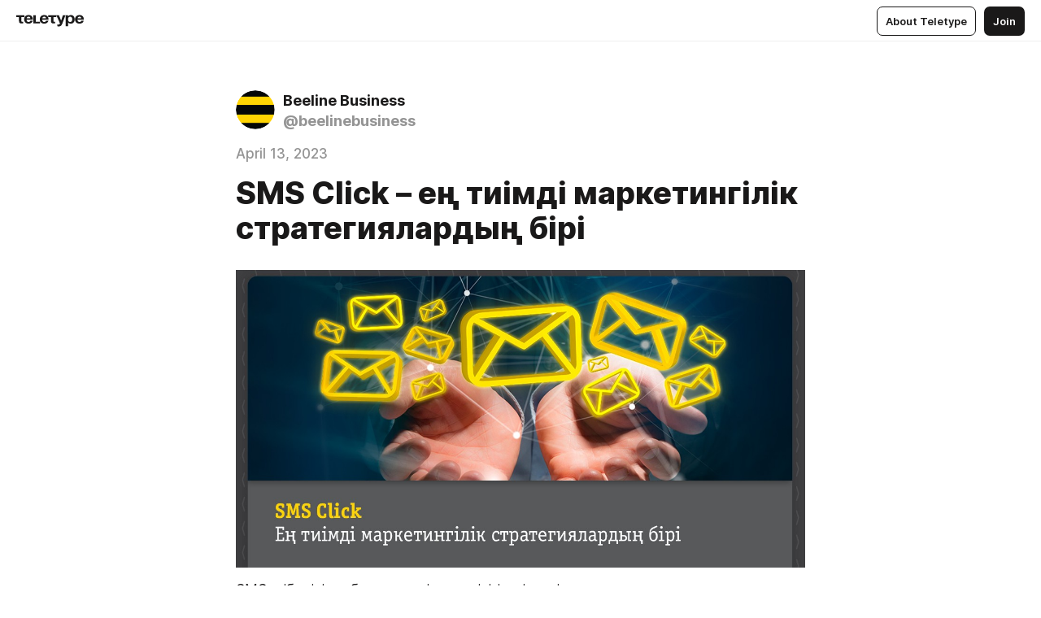

--- FILE ---
content_type: text/html
request_url: https://b2blog.beeline.kz/_5DLcimfOp0
body_size: 51148
content:
<!DOCTYPE html>
<html  lang="en" data-theme="auto" data-head-attrs="lang,data-theme">

<head>
  
  <title>SMS Click – ең тиімді маркетингілік стратегиялардың бірі — Teletype</title><meta http-equiv="content-type" content="text/html; charset=UTF-8"><meta name="viewport" content="width=device-width, initial-scale=1, user-scalable=no"><meta name="apple-mobile-web-app-capable" content="yes"><meta name="apple-mobile-web-app-status-bar-style" content="default"><meta name="theme-color" content="#FFFFFF"><meta property="og:url" content="https://b2blog.beeline.kz/_5DLcimfOp0"><meta property="og:site_name" content="Teletype"><meta property="tg:site_verification" content="g7j8/rPFXfhyrq5q0QQV7EsYWv4="><meta property="fb:app_id" content="560168947526654"><meta property="fb:pages" content="124472808071141"><meta property="twitter:card" content="summary_large_image"><link rel="canonical" href="https://b2blog.beeline.kz/_5DLcimfOp0"><link rel="alternate" href="https://b2blog.beeline.kz/_5DLcimfOp0" hreflang="x-default"><link rel="icon" type="image/x-icon" href="/favicon.ico"><link rel="icon" type="image/svg+xml" href="https://teletype.in/static/favicon.f39059fb.svg"><link rel="apple-touch-icon" href="https://teletype.in/static/apple-touch-icon.39e27d32.png"><link rel="search" type="application/opensearchdescription+xml" title="Teletype" href="https://teletype.in/opensearch.xml"><script src="https://yandex.ru/ads/system/context.js" async></script><script type="application/javascript">window.yaContextCb = window.yaContextCb || []</script><meta name="format-detection" content="telephone=no"><meta property="og:type" content="article"><meta name="author" content="Beeline Business"><meta name="description" content="SMS-жіберілім – брендтердің көпшілігі үшін, әсіресе электрондық сауда саласында маманданған компаниялар үшін ең тиімді маркетингілік..."><meta property="author" content="Beeline Business"><meta property="og:updated_time" content="2023-04-13T10:31:38.754Z"><meta property="og:title" content="SMS Click – ең тиімді маркетингілік стратегиялардың бірі"><meta property="twitter:title" content="SMS Click – ең тиімді маркетингілік стратегиялардың бірі"><meta property="og:description" content="SMS-жіберілім – брендтердің көпшілігі үшін, әсіресе электрондық сауда саласында маманданған компаниялар үшін ең тиімді маркетингілік..."><meta property="twitter:description" content="SMS-жіберілім – брендтердің көпшілігі үшін, әсіресе электрондық сауда саласында маманданған компаниялар үшін ең тиімді маркетингілік..."><meta property="og:image" content="https://img2.teletype.in/files/9d/18/9d181981-deb4-4ccf-a9e3-61214cbdb5de.png"><meta property="twitter:image" content="https://img2.teletype.in/files/9d/18/9d181981-deb4-4ccf-a9e3-61214cbdb5de.png"><meta property="og:image:type" content="image/png"><meta property="og:image:width" content="1200"><meta property="og:image:height" content="630"><meta property="article:author" content="Beeline Business"><meta property="article:author_url" content="https://b2blog.beeline.kz/"><meta property="article:published_time" content="2023-04-13T10:31:38.754Z"><meta property="article:modified_time" content="2023-04-13T10:31:38.754Z"><meta name="head:count" content="38"><script>window.__INITIAL_STATE__={"config":{"version":"4.41.13","app_version":"4.41.13-4102","build_number":4102,"app":{"name":"teletype","title":"Teletype","url":{"assets":"https:\u002F\u002Fteletype.in","media":"https:\u002F\u002Fteletype.in\u002Ffiles","site":"https:\u002F\u002Fteletype.in","api":"https:\u002F\u002Fteletype.in\u002Fapi","updater":"wss:\u002F\u002Fteletype.in\u002Fupdater","media_api":"https:\u002F\u002Fteletype.in\u002Fmedia"},"links":{"tos":"https:\u002F\u002Fjournal.teletype.in\u002Flegal","journal":"https:\u002F\u002Fjournal.teletype.in\u002F","privacy":"https:\u002F\u002Fjournal.teletype.in\u002Flegal-privacy","domains":"https:\u002F\u002Fjournal.teletype.in\u002Fdomains","features":"https:\u002F\u002Fjournal.teletype.in\u002Ffeatures","updates":"https:\u002F\u002Fjournal.teletype.in\u002F+updates","email":"mailbox@teletype.in","cloudtips":{"tos":"https:\u002F\u002Fstatic.cloudpayments.ru\u002Fdocs\u002FCloudTips\u002Fcloudtips_oferta_teletype.pdf","agreement":"https:\u002F\u002Fstatic.cloudpayments.ru\u002Fdocs\u002FCloudTips\u002Fcloudtips_agreement_teletype.pdf","policy":"https:\u002F\u002Fstatic.cloudpayments.ru\u002Fdocs\u002Fpolicy-cloudpayments.pdf"}},"service":{"metrika":"42100904","ga":"G-74SRE9LWC4","facebook_id":560168947526654,"facebook_pages":"124472808071141","facebook_redirect":"https:\u002F\u002Fteletype.in\u002F.fb-callback","google_id":"589698636327-74fehjo4inhlnkc237ulk51petqlem42.apps.googleusercontent.com","google_redirect":"https:\u002F\u002Fteletype.in\u002F.google-callback","vk_id":51923672,"vk_redirect":"https:\u002F\u002Fteletype.in\u002F.vk-callback","yandex_pay_id":"aca5092b-9bd5-4dd1-875e-0e0be05aff00","yandex_pay_env":"Production","yandex_pay_gw":"cloudpayments","yandex_pay_gw_id":null,"tg_iv":"g7j8\u002FrPFXfhyrq5q0QQV7EsYWv4=","tg_login":"TeletypeAppBot","tg_link":"https:\u002F\u002Ft.me\u002FTeletypeAppBot","twitch_id":"lxc0c8o0u0l42bo1smeno623bnlxhs","twitch_redirect":"https:\u002F\u002Fteletype.in\u002F.twitch-callback","apple_id":"in.teletype.web","apple_redirect":"https:\u002F\u002Fteletype.in\u002F.siwa","recaptcha":"6Lf-zgAVAAAAAJIxQX0tdkzpFySG2e607DdgqRF-","recaptcha_v2":"6Lfm6TEfAAAAAK_crKCAL3BUBLmdZnrsvOeTHMNj","yandes_pay_gw_id":""},"pushes":{"app_id":"9185fd40-8599-4ea3-a2e7-f4e88560970e","auto_register":false,"notify_button":false,"iframe_path":"pushes","subscribe_path":"pushes\u002Fsubscribe"},"domains":{"protocol":"http:","port":null},"articles_on_page":10,"max_users_topics":10,"max_menu_items":10,"max_user_blogs":5,"autosave_timeout":15000,"views_scrolls":null,"articles_reactions":{"default":["👍","👎"],"max_uniq":10},"comments":{"can_edit_period":300000,"autoupdate_period":15000,"max_depth":3,"compact_from":2,"thread_collapse":25,"whitelist":{"formats":["bold","italic","strike","code","link","code"],"items":["p","blockquote","pre","image","youtube","vimeo","rutube","vkvideo"]}},"media":{"accept":[{"ext":".jpg","type":"jpg","types":["image\u002Fjpeg"]},{"ext":".png","type":"png","types":["image\u002Fpng"]},{"ext":".gif","type":"gif","types":["image\u002Fgif"]}],"max_size":5242880,"max_userpic_size":1048576},"langs":{"aliases":{"ru":["ru","be","uk","ky","ab","mo","et","lv"],"en":["en"]},"default":"en"}},"data":{"ttl":{"account":60000,"blog_articles":600000,"app_settings":600000,"showcase":60000,"article":60000,"blog":5000,"search":5000,"unsplash":60000,"comments":15000,"notifications":60000,"emoji":10000000}}},"domain":"b2blog.beeline.kz","timezone":0,"lid":"5c4389d8-e696-5ddb-bd33-08dcbb6a5250","url":"https:\u002F\u002Fb2blog.beeline.kz\u002F_5DLcimfOp0","account":{"_loading":false,"id":null,"blog_id":null,"blogs":null,"uri":null,"name":null,"userpic":null,"lang":null,"darkmode":null,"can_create_blog":null,"tfa_enabled":null,"popup_open":false,"wallet":{"loaded":false,"enabled":false,"available":false,"card":null,"balance":null,"receiver":null,"donations":{"params":{"from_date":null,"to_date":null,"blog_id":null},"total":0,"amount":0,"list":[]},"transactions":{"params":{"from_date":null,"to_date":null},"total":0,"amount":0,"list":[]},"payouts":{"params":{"from_date":null,"to_date":null},"total":0,"amount":0,"list":[]},"payout":{"open":false}}},"langs":{"lang":"en"},"app_settings":{"data":{"ad":{"params":{"article-under-text":{"id":"R-A-2565196-12","el":true,"disabled":true,"disableAdult":true,"exclude":[4102528]},"feed-article-under-text":{"id":"R-A-2565196-3","el":true},"article-floor":{"disabled":true,"type":"floorAd","platform":"touch","timeout":5000,"exclude":[4102528]},"blog-floor":{"disabled":true,"type":"floorAd","platform":"touch","timeout":5000,"exclude":[4102528]},"main-floor":{"disabled":true,"type":"floorAd","platform":"touch","timeout":10000},"blog-list":{"id":"R-A-2565196-13","el":true,"every":6,"start":1,"disableAdult":true,"exclude":[4102528]},"main-list":{"id":"R-A-2565196-14","el":true,"every":4},"main-trending-list":{"id":"R-A-2565196-14","disabled":true,"el":true,"every":4,"start":4},"main-following-list":{"id":"R-A-2565196-15","disabled":true,"el":true,"every":4,"start":4},"main-feed":{"id":"R-A-2565196-16","disabled":false,"type":"feed","el":true,"start":4,"every":0,"feedCardCount":4,"mobile":{"feedCardCount":4}},"article-feed":{"id":"R-A-2565196-17","disabled":false,"type":"feed","el":true,"feedCardCount":4,"disableAdult":true,"exclude":[4102528]},"article-above-text":{"id":"R-A-2565196-18","disabled":false,"el":true,"disableAdult":true,"exclude":[4102528]}},"exclude":[4102528]},"updater":{"enabled":true},"example_blogs":[65,71297,111029],"unsplash":[{"url":"https:\u002F\u002Fimages.unsplash.com\u002Fphoto-1483412919093-03a22057d0d7?crop=entropy&cs=srgb&fm=jpg&ixid=M3w2MzEyfDB8MXxyYW5kb218fHx8fHx8fHwxNzY4ODI0MDAxfA&ixlib=rb-4.1.0&q=85","author":"Jad Limcaco","link":"https:\u002F\u002Funsplash.com\u002F@jadlimcaco"}],"giphy":["https:\u002F\u002Fmedia4.giphy.com\u002Fmedia\u002Fv1.Y2lkPTU2YzQ5Mjdld2hxbXoybWQ0a2M3ZzltZmNyaHBqbjgzNnh3cWUxc3FzbXdmYnQweSZlcD12MV9naWZzX2dpZklkJmN0PWc\u002F14SAx6S02Io1ThOlOY\u002Fgiphy.gif","https:\u002F\u002Fmedia1.giphy.com\u002Fmedia\u002Fv1.Y2lkPTU2YzQ5MjdlaG5rN3lkMW1oOWpodXNnZGU2dmwyYnJrd2hlMmo1emlvbjEyOTZ1ZiZlcD12MV9naWZzX2dpZklkJmN0PWc\u002FLdOyjZ7io5Msw\u002Fgiphy.gif","https:\u002F\u002Fmedia1.giphy.com\u002Fmedia\u002Fv1.Y2lkPTU2YzQ5MjdlbjF5dTN3NTM0MTdya2x6MHU0dnNza3NudGVxbWR5dGN0Ynl5OWV3YSZlcD12MV9naWZzX2dpZklkJmN0PWc\u002FlptjRBxFKCJmFoibP3\u002Fgiphy-downsized.gif","https:\u002F\u002Fmedia1.giphy.com\u002Fmedia\u002Fv1.Y2lkPTU2YzQ5MjdlenlnaGFiejF6OGpsbXNxMDh6ZzFvZzBnOHQwemtnNzBqN2lwZ2VnbyZlcD12MV9naWZzX2dpZklkJmN0PWc\u002FLCdPNT81vlv3y\u002Fgiphy-downsized.gif","https:\u002F\u002Fmedia4.giphy.com\u002Fmedia\u002Fv1.Y2lkPTU2YzQ5MjdlajJxOGZwbHJ3bHNobzgwMWNzbDA4dnNzMXZvdnd3dnk2NWx2aWtucyZlcD12MV9naWZzX2dpZklkJmN0PWc\u002FbPdI2MXEbnDUs\u002Fgiphy.gif","https:\u002F\u002Fmedia4.giphy.com\u002Fmedia\u002Fv1.Y2lkPTU2YzQ5MjdlYnp2azkzY214aHAxY211cHVhM2pqdTBkYWx6NGFpb2FvdzlqN3BkbiZlcD12MV9naWZzX2dpZklkJmN0PWc\u002FEXmE33UEtfuQo\u002Fgiphy.gif","https:\u002F\u002Fmedia4.giphy.com\u002Fmedia\u002Fv1.Y2lkPTU2YzQ5MjdlZ3ZyODd2d2s1NHlhZjR4NGIzNW45ZHBicWdrNDhxZGpwc2ZqcHlvYiZlcD12MV9naWZzX2dpZklkJmN0PWc\u002FJLELwGi2ksYTu\u002Fgiphy.gif","https:\u002F\u002Fmedia3.giphy.com\u002Fmedia\u002Fv1.Y2lkPTU2YzQ5Mjdla3plYzZ2bDR5em9xYzh2YzNyMmwwODJzNG1veGxtZGtnN3I0eTQzciZlcD12MV9naWZzX2dpZklkJmN0PWc\u002F56t3lKn4Xym0DQ2Zn7\u002Fgiphy-downsized.gif","https:\u002F\u002Fmedia1.giphy.com\u002Fmedia\u002Fv1.Y2lkPTU2YzQ5MjdlbTMxYTl4ZGZzNHZ2cndwbjYyaDd1M25ocWVwa2lnbHNzM2RwMXBvYyZlcD12MV9naWZzX2dpZklkJmN0PWc\u002F3Jhdg8Qro5kMo\u002Fgiphy.gif","https:\u002F\u002Fmedia4.giphy.com\u002Fmedia\u002Fv1.Y2lkPTU2YzQ5MjdlcGluMnVtMXg2M2ZkZXNnbjRubmE2cTFsMnA4cGNxOGM2dTRnZG1oaCZlcD12MV9naWZzX2dpZklkJmN0PWc\u002F3osxYamKD88c6pXdfO\u002Fgiphy.gif","https:\u002F\u002Fmedia0.giphy.com\u002Fmedia\u002Fv1.Y2lkPTU2YzQ5MjdlcXEzcGx4dHZ3Y2c1cjVkNTR6NmYxdnR1aDZ5b3p3ZWhvY2U5bXcydyZlcD12MV9naWZzX2dpZklkJmN0PWc\u002FMOMKdGBAWJDmkYtBUW\u002Fgiphy-downsized.gif"],"_loadTime":1768827649757},"loading":null},"articles":{"items":{"4740793":{"id":4740793,"uri":"_5DLcimfOp0","created_at":"2023-04-13T10:31:38.754Z","published_at":"2023-04-13T10:31:38.754Z","last_edited_at":"2023-04-13T10:31:38.754Z","title":"SMS Click – ең тиімді маркетингілік стратегиялардың бірі","text":"\u003Cdocument\u003E\n\u003Cimage src=\"https:\u002F\u002Fimg1.teletype.in\u002Ffiles\u002F4b\u002Fde\u002F4bdea8c3-a802-463b-bb68-e4745b3d32f7.jpeg\" anchor=\"37qR\" size=\"column\" width=700 height=366 naturalWidth=1200 naturalHeight=628\u003E\n\u003Ccaption\u003E\u003C\u002Fcaption\u003E\n\u003C\u002Fimage\u003E\n\u003Cp anchor=\"2UTV\"\u003ESMS-жіберілім – брендтердің көпшілігі үшін, әсіресе электрондық сауда саласында маманданған компаниялар үшін ең тиімді маркетингілік құралдардың бірі. Заманауи сату құралы клиенттермен анағұрлым дербестендірілген коммуникацияны ретке келтіруге мүмкіндік береді, ал дұрыс пайдаланған кезде SMS-жіберілім басты табыс көздерінің бірі бола алады.\u003C\u002Fp\u003E\n\u003Cp anchor=\"7qhG\"\u003EОсы құралдың артықшылықтарымен танысуды ұсынамыз, маркетингілік стратегияны іске қосқан кезде оларды әр бренд білуі тиіс.\u003C\u002Fp\u003E\n\u003Cp anchor=\"O8Vx\"\u003E\u003Cstrong\u003E1. Жоғары қатыстырушылық деңгейі\u003C\u002Fstrong\u003E\u003C\u002Fp\u003E\n\u003Cp anchor=\"DIR1\"\u003EБасқа маркетингілік арналармен салыстырғанда SMS жоғары қатыстырушылық деңгейіне ие. Сарапшылардың бағалауы бойынша SMS-тің орташа ашылу көрсеткіші – 95 %, бұл ретте ол хабарлама алынғаннан кейін алғашқы үш минут ішінде ашылады. Салыстырар болсақ, электрондық пошта арқылы жіберілген хаттардың орташа ашылу көрсеткіші 25 % құрайды.\u003C\u002Fp\u003E\n\u003Cp anchor=\"cfMa\"\u003EМәтіндік хабарламалармен алмасу жоғары қатыстырушылық деңгейіне ие, себебі телефондар үнемі адамдардың қолында болады. Бұл жағдайда SMS «Кіріс хабарламалар» бумасына түскендіктен, жеке байланыс арнасы болып қызмет етеді.\u003C\u002Fp\u003E\n\u003Cp anchor=\"MHNI\"\u003E\u003Cstrong\u003E2. Конверсияларға тамаша жарайды\u003C\u002Fstrong\u003E\u003C\u002Fp\u003E\n\u003Cp anchor=\"4eVh\"\u003EМәтіндік маркетинг конверсиялардың тамаша көзі бола алады. Сатып алушылардың көпшілігі хабарламаларды ашады, бұл брендке жаңа мүмкіндіктер береді. Сатып алушының затты сатып алуына түрткі болу үшін дұрыс хабарламаны қажетті адамға жеткізу мәселесін ойластырып алу ғана қалады. Мысалы, VIP-клиенттерге эксклюзивті жеңілдіктер жіберу үшін SMS-ті бейілділік бағдарламасымен біріктіруге болады.\u003C\u002Fp\u003E\n\u003Cp anchor=\"DArG\"\u003E\u003Cstrong\u003E3. Жоғары өтімділік\u003C\u002Fstrong\u003E\u003C\u002Fp\u003E\n\u003Cp anchor=\"o4s0\"\u003ESMS-жіберілім барлық маркетингілік арналар арасында ең жоғары табыстылық көрсеткіштерінің бірін көрсетеді. Жоғары қатыстырушылық көрсеткіштері конверсиялар санының көп болуына әкеледі. Оған қоса, SMS – салыстырмалы түрде арзан әрі қолжетімді маркетингілік құрал, сондықтан брендтерге өз хабарламасын көп адамға жеткізу үшін көп ақша жұмсаудың қажеті жоқ.\u003C\u002Fp\u003E\n\u003Cp anchor=\"7oan\"\u003E\u003Cstrong\u003E4. Клиенттердің бейілділігін арттырады\u003C\u002Fstrong\u003E\u003C\u002Fp\u003E\n\u003Cp anchor=\"5LoE\"\u003EҰзақ мерзімді табысқа ұмтылатын бренд клиенттің бейілділігін ескеруі тиіс. Және SMS – мақсатты аудиторияның сеніміне қол жеткізудің тиімді тәсілі. SMS көмегімен клиенттерге жеңілдіктер, жаппай сату туралы хабарламалар жіберуге, жаңа өнімдер мен эксклюзивті ұсыныстарға ерте қолжетімділік беруге болады. Мұндай артықшылықтар бірегейлік сезімін тудырып, жаңадан зат сатып алуға түрткі болады.\u003C\u002Fp\u003E\n\u003Cp anchor=\"WKjh\"\u003ESMS-ті клиенттерге тапсырыстар туралы пайдалы еске салулар жіберу, өнімдер жөнінде ұсыныстар беру немесе ақпараттық не болмаса консультациялық қолдау ұсыну үшін де пайдалануға болады. Осының бәрі клиенттердің брендке ұзақ уақытқа ғашық болуына себептеседі.\u003C\u002Fp\u003E\n\u003Cp anchor=\"HfYs\"\u003E\u003Cstrong\u003E5. Тиімділікті қадағалау оңай\u003C\u002Fstrong\u003E\u003C\u002Fp\u003E\n\u003Cp anchor=\"GpSe\"\u003EҚандай жақсарту қажет екенін түсіну үшін кез келген маркетингілік арнаның тиімділігін қадағалау өте маңызды. Ақылы арналарға қарағанда өз арналарыңызды қадағалау оңайырақ болады, себебі жазылмандар туралы деректерге толық қолжетімділігіңіз бар. Сіз клиенттерді білесіз, хабарламаңыздағы сілтеме арқылы өткен адамдардың санын көре аласыз, сондай-ақ одан әрі сайтыңызда жасалған әрекетті қарау мүмкіндігіне ие боласыз: тауарды сатып алды, қарады немесе себетке қосты.\u003C\u002Fp\u003E\n\u003Cp anchor=\"2HkG\"\u003E\u003Cstrong\u003E6. Клиенттер туралы көбірек білуге көмектеседі\u003C\u002Fstrong\u003E\u003C\u002Fp\u003E\n\u003Cp anchor=\"0Btk\"\u003EӨзара әрекеттескен сайын сіз клиенттер туралы құнды деректер жинайсыз, оларды жарнамалық науқандарыңыздың тиімділігін арттыру үшін пайдалануға болады. Автоматтандырылған мәтіндік хабарламалар клиенттерге олар қызуғышылық танытқан өнімдерді немесе олар жіберіп алуы мүмкін жаппай сатуды еске сала алады. Уақыт өте келе, сіз анағұрлым өзекті контент жіберу мүмкін болуы үшін әрбір жазылманға ұнайтын өнімдерді білесіз.\u003C\u002Fp\u003E\n\u003Cp anchor=\"amUA\"\u003E\u003Cstrong\u003E7. Қазіргі клиенттерді ұстап қалуға көмектеседі\u003C\u002Fstrong\u003E\u003C\u002Fp\u003E\n\u003Cp anchor=\"f0Zp\"\u003EКлиенттерді ұстап қалуға қаржы салатын компаниялар саны артып келеді, себебі бұл жаңа сатып алушыны іздеуге қарағанда арзанға түседі. Клиенттердің релевантты контентке қызығушылығын сақтау клиенттің ұзақ мерзімді келешекте сіздің клиентіңіз болып қалу мүмкіндігін арттырады. Ал бұл брендіңіздің көбірек табыс алатынын білдіреді.\u003C\u002Fp\u003E\n\u003Cp anchor=\"hLXy\"\u003E\u003Cstrong\u003E8. Экономикалық тұрғыдан тиімді құрал\u003C\u002Fstrong\u003E\u003C\u002Fp\u003E\n\u003Cp anchor=\"dWA2\"\u003ESMS-жіберілім бюджеті шектеулі брендтерге тамаша жарайды. Ол кез келген басқа маркетинг құралына қарағанда арзанға түседі.\u003C\u002Fp\u003E\n\u003Cp anchor=\"K7qb\"\u003E\u003Cstrong\u003E9. Клиенттерге жылдам жетеді\u003C\u002Fstrong\u003E\u003C\u002Fp\u003E\n\u003Cp anchor=\"8rWC\"\u003EХабарламаларды жаппай жіберу клиенттеріңізбен лезде дерлік байланысуға мүмкіндік береді. Статистика бойынша хабарламалардың көпшілігі жеткізілгеннен кейін үш минут ішінде ашылады. Бұл SMS-жіберілімді аудиториямен жылдам байланысып, шұғыл жаппай сату немесе тапсырысты жаңарту туралы хабарлау қажет болатын жағдайларда керемет нұсқа етеді.\u003C\u002Fp\u003E\n\u003Cp anchor=\"yRGz\"\u003E\u003Cstrong\u003E10. Төмен бәсеке\u003C\u002Fstrong\u003E\u003C\u002Fp\u003E\n\u003Cp anchor=\"bs1d\"\u003ESMS-маркетинг бұрынғыша аз қолданылатын арна болып отыр, бұл сізге  өз салаңызда оның артықшылықтарын пайдаланатын аздаған адамдардың қатарында болуға мүмкіндік береді.\u003C\u002Fp\u003E\n\u003Cp anchor=\"ZukQ\"\u003ESMS-жіберілім жеткізушілерінің бірі – Beeline Business кеңесі. Тым ұзақ күтпеген жөн, бұл құралдың мүмкіндіктерін қазір пайдалана бастаңыз. SMS Click қызметінің аясында біз брендіңіздің танымалдығын арттыруды, клиенттердің көңілін аудартуды және, әрине, белсене сатуды ұсынамыз. SMS Click қызметін \u003Ca href=\"https:\u002F\u002Fbeeline.kz\u002Fb2b\u002Fru\u002Fsms-click\"\u003Ehttps:\u002F\u002Fbeeline.kz\u002Fb2b\u002Fru\u002Fsms-click\u003C\u002Fa\u003E сілтемесі бойынша дәл қазір қосыңыз\u003C\u002Fp\u003E\n\u003C\u002Fdocument\u003E","cut_text":"SMS-жіберілім – брендтердің көпшілігі үшін, әсіресе электрондық сауда саласында маманданған компаниялар үшін ең тиімді маркетингілік құралдардың бірі. Заманауи сату құралы клиенттермен анағұрлым дербестендірілген коммуникацияны ретке келтіруге мүмкіндік береді, ал дұрыс пайдаланған кезде SMS-жіберілім басты табыс көздерінің бірі бола алады.","cut_image":"https:\u002F\u002Fimg1.teletype.in\u002Ffiles\u002F4b\u002Fde\u002F4bdea8c3-a802-463b-bb68-e4745b3d32f7.jpeg","cut_article_id":null,"sharing_title":null,"sharing_text":"SMS-жіберілім – брендтердің көпшілігі үшін, әсіресе электрондық сауда саласында маманданған компаниялар үшін ең тиімді маркетингілік...","sharing_image":"https:\u002F\u002Fimg2.teletype.in\u002Ffiles\u002F9d\u002F18\u002F9d181981-deb4-4ccf-a9e3-61214cbdb5de.png","sharing_type":"image","comments_enabled":true,"reactions_enabled":true,"subscriptions_enabled":true,"donations_disabled":false,"reposts_enabled":true,"related_enabled":true,"sharing_enabled":true,"is_post":false,"visibility":"all","allow_indexing":true,"adult":false,"heading_style":{},"views":null,"comments":0,"reactions":0,"reposts":0,"author_id":509276,"creator_id":619612,"author":{"id":509276,"uri":"beelinebusiness","domain":"b2blog.beeline.kz","domain_https":true,"name":"Beeline Business","userpic":"https:\u002F\u002Fimg2.teletype.in\u002Ffiles\u002F92\u002Fe6\u002F92e683ef-b04b-4beb-86e0-57c9ce07141e.png","list_style":null,"verified":false,"comments_enabled":false,"reactions_enabled":true,"reposts_enabled":true,"related_enabled":true,"show_teammates":false},"creator":null,"topics":null,"articles_mentions":[],"_loadTime":1768827649769}},"loading":false,"related":{},"donations":{"article_id":null,"data":null,"_loadTime":0}},"error":null,"defer":null,"inited":false,"user_ga":null,"user_ym":null,"dom":{"screens":{"medium":false,"tablet":false,"mobile":false},"darkmode":false,"is_safari":false},"feed":{"following":[],"trending":[],"trending_widget":[],"featured_blogs":[]},"articles_reactions":{"items":{},"loading":false},"articles_reposts":{"items":[]},"comments":{"loading":false,"items":{},"info":{}},"blogs":{"items":[],"blocked_teammates":[],"blocked_users":[],"subscribed_users":{"blog_id":null,"total":0,"list":[]},"subscriptions_users":{"blog_id":null,"total":0,"list":[]},"donations":{"blog_id":null,"stats":null,"data":null,"_loadTime":0},"settings":{"items":[],"suggests":{"teammates":[],"topics":[]},"tfa_list":[],"settings":{"open":false,"blog_id":null,"section":null},"new_blog":{"open":false}}},"blog_articles":{"loading":false,"items":{}},"search":{"loading":{"search":false,"suggest":false},"search":{"query":"","blog_id":null,"articles":[],"blogs":[],"offset":{"blogs":0,"articles":0},"total":{"blogs":0,"articles":0}},"suggest":[]},"drafts":{"items":[]},"imports":{"items":[],"loading":false},"emojis":{"data":[],"loading":null,"loadTime":0,"query":""},"varlamov":{"footer":[],"trending":[],"youtube":[],"socials":{},"about":{},"editorial":{},"banners":null,"donations":null,"_full":null,"_loaded":false,"_loadTime":0}};window.__PUBLIC_PATH__='https://teletype.in/';</script><link rel="modulepreload" crossorigin href="https://teletype.in/static/Article.c8d8b299.js"><link rel="stylesheet" href="https://teletype.in/static/Article.3e027f09.css"><link rel="modulepreload" crossorigin href="https://teletype.in/static/AD.9a634925.js"><link rel="stylesheet" href="https://teletype.in/static/AD.9ea140df.css"><link rel="modulepreload" crossorigin href="https://teletype.in/static/meta.d9ace638.js"><link rel="stylesheet" href="https://teletype.in/static/meta.d702ecc6.css"><link rel="modulepreload" crossorigin href="https://teletype.in/static/preloader.b86f9c9c.js"><link rel="stylesheet" href="https://teletype.in/static/preloader.0c891e69.css"><link rel="modulepreload" crossorigin href="https://teletype.in/static/ArticleCard.5f47752f.js"><link rel="stylesheet" href="https://teletype.in/static/ArticleCard.d179f8e6.css">
  <script type="module" crossorigin src="https://teletype.in/static/index.840c5e98.js"></script>
  <link rel="stylesheet" href="https://teletype.in/static/index.d1a8877c.css">
</head>

<body  class="" style="" data-head-attrs="class,style"><div id="app" style=""><div class="layout" data-v-21f40ab0><div class="menu" data-v-21f40ab0 data-v-658d3930><div class="menu__backdrop" data-v-658d3930></div><div class="menu__content" style="" data-v-658d3930><div class="menu__item" data-v-658d3930><a href="https://teletype.in/" class="menu__logo_image" data-v-658d3930><!--[--><svg xmlns="http://www.w3.org/2000/svg" width="84" height="16" fill="currentColor" viewBox="0 0 84 16" data-v-658d3930><path d="M0 1.288v2.11h3.368v5.18c0 2.302 1.368 2.782 3.367 2.782 1.263 0 1.79-.192 1.79-.192V9.153s-.316.096-.948.096c-.947 0-1.263-.288-1.263-1.15V3.397h3.579v-2.11H0Zm9.674 4.988c0 2.916 1.789 5.275 5.472 5.275 4.526 0 5.157-3.549 5.157-3.549h-2.947s-.315 1.535-2.104 1.535c-1.768 0-2.484-1.151-2.61-2.686h7.745s.021-.345.021-.575C20.408 3.36 18.746 1 15.146 1c-3.599 0-5.472 2.36-5.472 5.276Zm5.472-3.262c1.453 0 2.042.883 2.232 2.11h-4.652c.252-1.227.968-2.11 2.42-2.11Zm14.098 6.139h-5.367V1.288H20.93v9.976h8.314v-2.11Zm-.33-2.877c0 2.916 1.789 5.275 5.472 5.275 4.526 0 5.157-3.549 5.157-3.549h-2.947s-.315 1.535-2.104 1.535c-1.768 0-2.484-1.151-2.61-2.686h7.745s.021-.345.021-.575C39.648 3.36 37.986 1 34.386 1c-3.599 0-5.472 2.36-5.472 5.276Zm5.472-3.262c1.453 0 2.042.883 2.231 2.11h-4.651c.252-1.227.968-2.11 2.42-2.11Zm4.937-1.726v2.11h3.367v5.18c0 2.302 1.369 2.782 3.368 2.782 1.263 0 1.79-.192 1.79-.192V9.153s-.316.096-.948.096c-.947 0-1.263-.288-1.263-1.15V3.397h3.578v-2.11h-9.892Zm21.153 0H57.32l-2.168 6.58-2.673-6.58H49.32l4.42 9.976c-.421.92-.842 1.438-1.895 1.438a5.269 5.269 0 0 1-1.368-.191v2.206s.842.287 1.895.287c2.21 0 3.346-1.17 4.21-3.453l3.893-10.263Zm.312 13.429h2.947v-4.509h.105s.947 1.343 3.262 1.343c3.157 0 4.736-2.494 4.736-5.275C71.838 3.494 70.259 1 67.102 1c-2.42 0-3.368 1.63-3.368 1.63h-.105V1.289h-2.841v13.429Zm2.841-8.441c0-1.804.842-3.262 2.631-3.262 1.79 0 2.631 1.458 2.631 3.262 0 1.803-.842 3.261-2.63 3.261-1.79 0-2.632-1.458-2.632-3.261Zm8.637 0c0 2.916 1.789 5.275 5.472 5.275 4.525 0 5.157-3.549 5.157-3.549h-2.947s-.316 1.535-2.105 1.535c-1.768 0-2.483-1.151-2.61-2.686h7.746S83 6.506 83 6.276C83 3.36 81.337 1 77.738 1c-3.6 0-5.472 2.36-5.472 5.276Zm5.472-3.262c1.452 0 2.042.883 2.231 2.11h-4.651c.252-1.227.968-2.11 2.42-2.11Z"></path></svg><!--]--></a></div><div class="menu__split" data-v-658d3930></div><div class="menu__item" data-v-658d3930><!--[--><!----><div class="menu__buttons" data-v-658d3930><!--[--><!--]--><a href="https://teletype.in/about" class="button m_display_inline" data-v-658d3930 data-v-278085c1><!--[--><div class="button__content" data-v-278085c1><!--[--><!----><!--[--><span class="button__text" data-v-278085c1>About Teletype</span><!--]--><!----><!--]--></div><!----><!----><!--]--></a><a href="https://teletype.in/login?redir=http://b2blog.beeline.kz/_5DLcimfOp0" class="button m_type_filled m_display_inline" type="filled" data-v-658d3930 data-v-278085c1><!--[--><div class="button__content" data-v-278085c1><!--[--><!----><!--[--><span class="button__text" data-v-278085c1>Join</span><!--]--><!----><!--]--></div><!----><!----><!--]--></a><!----><!--[--><!--]--><!----><!----><!--[--><!--]--></div><!--]--></div></div><!----></div><div class="layout__content m_main article" data-v-21f40ab0><div class="article__container m_main" itemscope itemtype="http://schema.org/Article" data-v-21f40ab0><div class="article__section" data-v-21f40ab0><div id="bnr-article-above-text-0" data-index="0" class="bnr article__banner" style="" data-v-21f40ab0 data-v-7789da1a><!----></div></div><header class="article__header" data-v-21f40ab0><div class="article__status" data-v-21f40ab0><!----><!----></div><div class="article__author" data-v-21f40ab0><a href="https://b2blog.beeline.kz/" class="article__author_link" data-v-21f40ab0><!--[--><div class="userpic m_size_auto article__author_userpic" data-v-21f40ab0 data-v-42729300><div class="userpic__pic" style="background-image:url(&#39;https://img2.teletype.in/files/92/e6/92e683ef-b04b-4beb-86e0-57c9ce07141e.png&#39;);" data-v-42729300></div></div><div class="article__author_content" data-v-21f40ab0><div class="article__author_name" data-v-21f40ab0><span class="article__author_name_value" data-v-21f40ab0>Beeline Business</span><!----></div><div class="article__author_username" data-v-21f40ab0>@beelinebusiness</div></div><!--]--></a><div class="article__author_actions" data-v-21f40ab0><!----><!----></div></div><div class="article__badges" data-v-21f40ab0><!----><div class="article__badges_item" data-v-21f40ab0>April 13, 2023</div></div><h1 class="article__header_title" itemprop="headline" data-v-21f40ab0>SMS Click – ең тиімді маркетингілік стратегиялардың бірі</h1></header><article class="article__content text" itemprop="articleBody" data-v-21f40ab0><!--[--><figure class="m_column" data-anchor="37qR" itemscope itemtype="http://schema.org/ImageObject" data-node-id="1"><a name="37qR"></a><!--[--><!--]--><div class="wrap"><!----><!--[--><noscript><img src="https://img1.teletype.in/files/4b/de/4bdea8c3-a802-463b-bb68-e4745b3d32f7.jpeg" itemprop="contentUrl"></noscript><svg class="spacer" version="1.1" width="1200" viewbox="0 0 1200 628"></svg><!--]--><div class="loader"><div class="preloader m_central" data-v-1591c7b2><svg xmlns="http://www.w3.org/2000/svg" width="32" height="32" fill="currentColor" viewBox="0 0 32 32" class="icon" data-icon="preloader" data-v-1591c7b2 data-v-e1294fc0><path fill-rule="evenodd" d="M7.5 16a8.5 8.5 0 0111.156-8.077.5.5 0 11-.312.95A7.5 7.5 0 1023.5 16a.5.5 0 011 0 8.5 8.5 0 01-17 0z" clip-rule="evenodd"></path></svg></div></div></div><!--[--><!--[--><!----><!--]--><!--]--></figure><p data-anchor="2UTV" data-node-id="3"><a name="2UTV"></a><!--[--><!--]--><!--[-->SMS-жіберілім – брендтердің көпшілігі үшін, әсіресе электрондық сауда саласында маманданған компаниялар үшін ең тиімді маркетингілік құралдардың бірі. Заманауи сату құралы клиенттермен анағұрлым дербестендірілген коммуникацияны ретке келтіруге мүмкіндік береді, ал дұрыс пайдаланған кезде SMS-жіберілім басты табыс көздерінің бірі бола алады.<!--]--></p><p data-anchor="7qhG" data-node-id="4"><a name="7qhG"></a><!--[--><!--]--><!--[-->Осы құралдың артықшылықтарымен танысуды ұсынамыз, маркетингілік стратегияны іске қосқан кезде оларды әр бренд білуі тиіс.<!--]--></p><p data-anchor="O8Vx" data-node-id="5"><a name="O8Vx"></a><!--[--><!--]--><!--[--><strong data-node-id="6">1. Жоғары қатыстырушылық деңгейі</strong><!--]--></p><p data-anchor="DIR1" data-node-id="7"><a name="DIR1"></a><!--[--><!--]--><!--[-->Басқа маркетингілік арналармен салыстырғанда SMS жоғары қатыстырушылық деңгейіне ие. Сарапшылардың бағалауы бойынша SMS-тің орташа ашылу көрсеткіші – 95 %, бұл ретте ол хабарлама алынғаннан кейін алғашқы үш минут ішінде ашылады. Салыстырар болсақ, электрондық пошта арқылы жіберілген хаттардың орташа ашылу көрсеткіші 25 % құрайды.<!--]--></p><p data-anchor="cfMa" data-node-id="8"><a name="cfMa"></a><!--[--><!--]--><!--[-->Мәтіндік хабарламалармен алмасу жоғары қатыстырушылық деңгейіне ие, себебі телефондар үнемі адамдардың қолында болады. Бұл жағдайда SMS «Кіріс хабарламалар» бумасына түскендіктен, жеке байланыс арнасы болып қызмет етеді.<!--]--></p><p data-anchor="MHNI" data-node-id="9"><a name="MHNI"></a><!--[--><!--]--><!--[--><strong data-node-id="10">2. Конверсияларға тамаша жарайды</strong><!--]--></p><p data-anchor="4eVh" data-node-id="11"><a name="4eVh"></a><!--[--><!--]--><!--[-->Мәтіндік маркетинг конверсиялардың тамаша көзі бола алады. Сатып алушылардың көпшілігі хабарламаларды ашады, бұл брендке жаңа мүмкіндіктер береді. Сатып алушының затты сатып алуына түрткі болу үшін дұрыс хабарламаны қажетті адамға жеткізу мәселесін ойластырып алу ғана қалады. Мысалы, VIP-клиенттерге эксклюзивті жеңілдіктер жіберу үшін SMS-ті бейілділік бағдарламасымен біріктіруге болады.<!--]--></p><p data-anchor="DArG" data-node-id="12"><a name="DArG"></a><!--[--><!--]--><!--[--><strong data-node-id="13">3. Жоғары өтімділік</strong><!--]--></p><p data-anchor="o4s0" data-node-id="14"><a name="o4s0"></a><!--[--><!--]--><!--[-->SMS-жіберілім барлық маркетингілік арналар арасында ең жоғары табыстылық көрсеткіштерінің бірін көрсетеді. Жоғары қатыстырушылық көрсеткіштері конверсиялар санының көп болуына әкеледі. Оған қоса, SMS – салыстырмалы түрде арзан әрі қолжетімді маркетингілік құрал, сондықтан брендтерге өз хабарламасын көп адамға жеткізу үшін көп ақша жұмсаудың қажеті жоқ.<!--]--></p><p data-anchor="7oan" data-node-id="15"><a name="7oan"></a><!--[--><!--]--><!--[--><strong data-node-id="16">4. Клиенттердің бейілділігін арттырады</strong><!--]--></p><p data-anchor="5LoE" data-node-id="17"><a name="5LoE"></a><!--[--><!--]--><!--[-->Ұзақ мерзімді табысқа ұмтылатын бренд клиенттің бейілділігін ескеруі тиіс. Және SMS – мақсатты аудиторияның сеніміне қол жеткізудің тиімді тәсілі. SMS көмегімен клиенттерге жеңілдіктер, жаппай сату туралы хабарламалар жіберуге, жаңа өнімдер мен эксклюзивті ұсыныстарға ерте қолжетімділік беруге болады. Мұндай артықшылықтар бірегейлік сезімін тудырып, жаңадан зат сатып алуға түрткі болады.<!--]--></p><p data-anchor="WKjh" data-node-id="18"><a name="WKjh"></a><!--[--><!--]--><!--[-->SMS-ті клиенттерге тапсырыстар туралы пайдалы еске салулар жіберу, өнімдер жөнінде ұсыныстар беру немесе ақпараттық не болмаса консультациялық қолдау ұсыну үшін де пайдалануға болады. Осының бәрі клиенттердің брендке ұзақ уақытқа ғашық болуына себептеседі.<!--]--></p><p data-anchor="HfYs" data-node-id="19"><a name="HfYs"></a><!--[--><!--]--><!--[--><strong data-node-id="20">5. Тиімділікті қадағалау оңай</strong><!--]--></p><p data-anchor="GpSe" data-node-id="21"><a name="GpSe"></a><!--[--><!--]--><!--[-->Қандай жақсарту қажет екенін түсіну үшін кез келген маркетингілік арнаның тиімділігін қадағалау өте маңызды. Ақылы арналарға қарағанда өз арналарыңызды қадағалау оңайырақ болады, себебі жазылмандар туралы деректерге толық қолжетімділігіңіз бар. Сіз клиенттерді білесіз, хабарламаңыздағы сілтеме арқылы өткен адамдардың санын көре аласыз, сондай-ақ одан әрі сайтыңызда жасалған әрекетті қарау мүмкіндігіне ие боласыз: тауарды сатып алды, қарады немесе себетке қосты.<!--]--></p><p data-anchor="2HkG" data-node-id="22"><a name="2HkG"></a><!--[--><!--]--><!--[--><strong data-node-id="23">6. Клиенттер туралы көбірек білуге көмектеседі</strong><!--]--></p><p data-anchor="0Btk" data-node-id="24"><a name="0Btk"></a><!--[--><!--]--><!--[-->Өзара әрекеттескен сайын сіз клиенттер туралы құнды деректер жинайсыз, оларды жарнамалық науқандарыңыздың тиімділігін арттыру үшін пайдалануға болады. Автоматтандырылған мәтіндік хабарламалар клиенттерге олар қызуғышылық танытқан өнімдерді немесе олар жіберіп алуы мүмкін жаппай сатуды еске сала алады. Уақыт өте келе, сіз анағұрлым өзекті контент жіберу мүмкін болуы үшін әрбір жазылманға ұнайтын өнімдерді білесіз.<!--]--></p><p data-anchor="amUA" data-node-id="25"><a name="amUA"></a><!--[--><!--]--><!--[--><strong data-node-id="26">7. Қазіргі клиенттерді ұстап қалуға көмектеседі</strong><!--]--></p><p data-anchor="f0Zp" data-node-id="27"><a name="f0Zp"></a><!--[--><!--]--><!--[-->Клиенттерді ұстап қалуға қаржы салатын компаниялар саны артып келеді, себебі бұл жаңа сатып алушыны іздеуге қарағанда арзанға түседі. Клиенттердің релевантты контентке қызығушылығын сақтау клиенттің ұзақ мерзімді келешекте сіздің клиентіңіз болып қалу мүмкіндігін арттырады. Ал бұл брендіңіздің көбірек табыс алатынын білдіреді.<!--]--></p><p data-anchor="hLXy" data-node-id="28"><a name="hLXy"></a><!--[--><!--]--><!--[--><strong data-node-id="29">8. Экономикалық тұрғыдан тиімді құрал</strong><!--]--></p><p data-anchor="dWA2" data-node-id="30"><a name="dWA2"></a><!--[--><!--]--><!--[-->SMS-жіберілім бюджеті шектеулі брендтерге тамаша жарайды. Ол кез келген басқа маркетинг құралына қарағанда арзанға түседі.<!--]--></p><p data-anchor="K7qb" data-node-id="31"><a name="K7qb"></a><!--[--><!--]--><!--[--><strong data-node-id="32">9. Клиенттерге жылдам жетеді</strong><!--]--></p><p data-anchor="8rWC" data-node-id="33"><a name="8rWC"></a><!--[--><!--]--><!--[-->Хабарламаларды жаппай жіберу клиенттеріңізбен лезде дерлік байланысуға мүмкіндік береді. Статистика бойынша хабарламалардың көпшілігі жеткізілгеннен кейін үш минут ішінде ашылады. Бұл SMS-жіберілімді аудиториямен жылдам байланысып, шұғыл жаппай сату немесе тапсырысты жаңарту туралы хабарлау қажет болатын жағдайларда керемет нұсқа етеді.<!--]--></p><p data-anchor="yRGz" data-node-id="34"><a name="yRGz"></a><!--[--><!--]--><!--[--><strong data-node-id="35">10. Төмен бәсеке</strong><!--]--></p><p data-anchor="bs1d" data-node-id="36"><a name="bs1d"></a><!--[--><!--]--><!--[-->SMS-маркетинг бұрынғыша аз қолданылатын арна болып отыр, бұл сізге  өз салаңызда оның артықшылықтарын пайдаланатын аздаған адамдардың қатарында болуға мүмкіндік береді.<!--]--></p><p data-anchor="ZukQ" data-node-id="37"><a name="ZukQ"></a><!--[--><!--]--><!--[-->SMS-жіберілім жеткізушілерінің бірі – Beeline Business кеңесі. Тым ұзақ күтпеген жөн, бұл құралдың мүмкіндіктерін қазір пайдалана бастаңыз. SMS Click қызметінің аясында біз брендіңіздің танымалдығын арттыруды, клиенттердің көңілін аудартуды және, әрине, белсене сатуды ұсынамыз. SMS Click қызметін <a href="https://beeline.kz/b2b/ru/sms-click" target="_blank" data-node-id="38"><!--[-->https://beeline.kz/b2b/ru/sms-click<!--]--></a> сілтемесі бойынша дәл қазір қосыңыз<!--]--></p><!--]--></article><!----><div class="articleInfo m_text article__info" data-v-21f40ab0 data-v-21587e5e><!----><!--[--><!--[--><!----><!----><!----><!----><!----><!----><!--]--><!--[--><!----><div class="articleInfo-info" data-v-21587e5e><div class="articleInfo-item" data-v-21587e5e><span class="articleInfo-text" data-v-21587e5e>April 13, 2023, 10:31</span></div></div><!----><!----><!----><!----><!--]--><!--[--><!----><!----><div class="articleInfo-info" data-v-21587e5e><div class="articleInfo-item" data-v-21587e5e><!----><span class="articleInfo-text" data-v-21587e5e>0</span><span data-v-21587e5e> views</span></div></div><!----><!----><!----><!--]--><!--[--><!----><!----><!----><!----><div class="articleInfo-info" data-v-21587e5e><div class="articleInfo-item" data-v-21587e5e><!----><span class="articleInfo-text" data-v-21587e5e>0</span><span data-v-21587e5e> reactions</span></div></div><!----><!--]--><!--[--><!----><!----><!----><!----><!----><div class="articleInfo-info" data-v-21587e5e><div class="articleInfo-item" data-v-21587e5e><!----><span class="articleInfo-text" data-v-21587e5e>0</span><span data-v-21587e5e> reposts</span></div></div><!--]--><!--]--><!----><!----><!----><!----></div><div class="article__section" data-v-21f40ab0><button class="button m_icon m_type_flat article__section_button" new-tab="false" type="flat" data-v-21f40ab0 data-v-278085c1><div class="button__content" data-v-278085c1><!--[--><span class="button__icon" data-v-278085c1><!--[--><svg xmlns="http://www.w3.org/2000/svg" width="32" height="32" fill="currentColor" viewBox="0 0 32 32" class="icon" data-icon="repost" data-v-278085c1 data-v-e1294fc0><path fill-rule="evenodd" d="M9.541 21.416c0-.345.28-.625.625-.625h6.667c2.756 0 4.792-1.964 4.792-4.791a.625.625 0 0 1 1.25 0c0 3.53-2.609 6.041-6.042 6.041h-6.666a.625.625 0 0 1-.626-.625Zm.209-4.791A.625.625 0 0 1 9.125 16c0-3.53 2.609-6.041 6.042-6.041h6.666a.625.625 0 1 1 0 1.25h-6.666c-2.756 0-4.792 1.964-4.792 4.791 0 .346-.28.625-.625.625Z" clip-rule="evenodd"></path><path fill-rule="evenodd" d="M9.197 22.052A1.246 1.246 0 0 1 9 21.416c0-.277.12-.506.197-.634.09-.149.203-.292.316-.42.228-.257.517-.526.787-.76a18.995 18.995 0 0 1 1.062-.853l.019-.015.005-.003.002-.002.445.604-.445-.604a.75.75 0 0 1 .89 1.208l-.004.003-.016.012-.062.046a19.322 19.322 0 0 0-.913.737 7.203 7.203 0 0 0-.697.681 7.19 7.19 0 0 0 .698.681 17.417 17.417 0 0 0 .912.737l.062.047.016.011.003.003a.75.75 0 0 1-.888 1.208l.444-.604-.444.604-.003-.001-.005-.004-.02-.015a18.643 18.643 0 0 1-1.062-.853 8.67 8.67 0 0 1-.786-.76 2.963 2.963 0 0 1-.316-.42Zm1.272-.799.005.01a.043.043 0 0 1-.005-.01Zm.005.318a.06.06 0 0 1-.005.01l.005-.01ZM22.386 10c.077.127.198.356.198.633 0 .278-.12.507-.198.635-.09.148-.203.291-.316.42a8.663 8.663 0 0 1-.787.76 18.825 18.825 0 0 1-.991.8l-.07.053-.02.014-.005.004-.001.001-.446-.603.446.603a.75.75 0 0 1-.89-1.207l.004-.003.015-.012.063-.047a19.322 19.322 0 0 0 .912-.736 7.19 7.19 0 0 0 .698-.682 7.216 7.216 0 0 0-.698-.681 17.4 17.4 0 0 0-.912-.736l-.063-.047-.015-.012-.004-.002a.75.75 0 0 1 .889-1.209l-.445.604.445-.604.002.002.006.004.019.014a10.732 10.732 0 0 1 .315.241c.202.157.473.375.747.613.27.234.558.502.786.76.113.128.227.27.316.42Zm-1.272.797-.004-.01.004.01Zm-.004-.317a.055.055 0 0 1 .004-.01s0 .003-.004.01Z" clip-rule="evenodd"></path></svg><!--]--></span><!--[--><span class="button__text" data-v-278085c1>Repost</span><!--]--><!----><!--]--></div><!----><!----></button><button class="button m_icon m_type_flat article__section_button" new-tab="false" type="flat" data-v-21f40ab0 data-v-278085c1><div class="button__content" data-v-278085c1><!--[--><span class="button__icon" data-v-278085c1><!--[--><svg xmlns="http://www.w3.org/2000/svg" width="32" height="32" fill="currentColor" viewBox="0 0 32 32" class="icon" data-icon="share" data-v-278085c1 data-v-e1294fc0><path fill-rule="evenodd" d="M8.453 11.763c.448-.586 1.121-1.013 1.922-1.013h1.875a.75.75 0 0 1 0 1.5h-1.875c-.235 0-.5.123-.73.424-.23.302-.395.752-.395 1.28v8.591c0 .529.164.979.395 1.281.23.301.495.424.73.424h11.25c.235 0 .5-.123.73-.424.23-.302.395-.752.395-1.28v-8.591c0-.529-.164-.979-.395-1.281-.23-.301-.495-.424-.73-.424H19.75a.75.75 0 0 1 0-1.5h1.875c.8 0 1.474.427 1.922 1.013.448.587.703 1.364.703 2.191v8.591c0 .828-.255 1.605-.703 2.192-.448.587-1.121 1.013-1.922 1.013h-11.25c-.8 0-1.474-.427-1.922-1.013-.448-.587-.703-1.364-.703-2.191v-8.591c0-.828.255-1.605.703-2.192Z" clip-rule="evenodd"></path><path fill-rule="evenodd" d="M16 4.75c.21 0 .398.085.534.223l2.997 2.997a.75.75 0 1 1-1.06 1.06l-1.72-1.72v9.19a.75.75 0 0 1-1.5 0V7.311l-1.72 1.72a.75.75 0 0 1-1.06-1.061l2.999-3a.747.747 0 0 1 .53-.22Z" clip-rule="evenodd"></path></svg><!--]--></span><!--[--><span class="button__text" data-v-278085c1>Share</span><!--]--><!----><!--]--></div><!----><!----></button><!--[--><!----><!----><!--]--><!--[--><!--[--><!----><!----><!--]--><!--[--><!----><!----><!--]--><!----><!--]--></div></div><div class="article__container" data-v-21f40ab0><!----><!----><!----><div class="article__section" data-v-21f40ab0><div id="bnr-article-under-text-0" data-index="0" class="bnr article__banner" style="" data-v-21f40ab0 data-v-7789da1a><!----></div></div></div><!----><!----><div class="article__container" data-v-21f40ab0><div class="article__section" data-v-21f40ab0><div id="bnr-article-feed-0" data-index="0" class="bnr article__banner" style="" data-v-21f40ab0 data-v-7789da1a><!----></div></div></div><div id="bnr-article-floor-0" data-index="0" class="bnr" style="" data-v-21f40ab0 data-v-7789da1a><!----></div></div></div><!----><!----><!----><!----><!----><!----><!----><!----><!----><!----></div></body>

</html>
